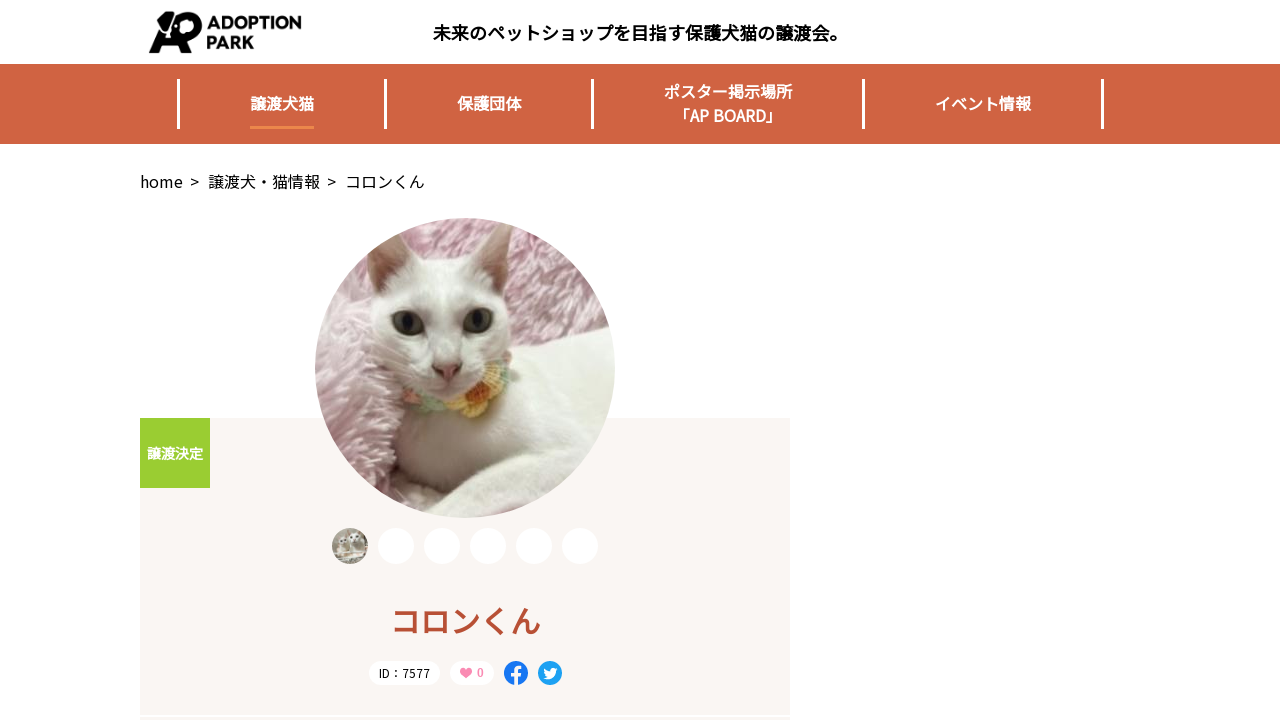

--- FILE ---
content_type: text/html; charset=utf-8
request_url: https://doonegood.net/pets/7577
body_size: 7326
content:






<!DOCTYPE html>
<html lang="ja">
<head>
    <meta http-equiv="Content-Type" content="text/html; charset=utf-8" />
    <meta charset="utf-8" />
    <meta name="viewport" content="width=device-width, initial-scale=1.0">
    
    <meta property="og:url" content="https://doonegood.net/pets/7577" />
    <meta property="fb:app_id" content="1724156924558592" />
    <meta property="og:type" content="article" />
    <meta property="og:title" content="ADOPTION PARK『家族を募集しています』" />
    <meta property="og:description" content="コロンくん(白猫)" />
    <meta property="og:image" content="https://doonegood.blob.core.windows.net/pet-images/7577/1c9317c9541e4acf9e0a8356689b334b/2048" />

    <title>コロンくん(白猫) - ADOPTION PARK</title>
    <link href="/css/layout/base?v=KJdgwV_5a-aAexKXsgNt8fVmqwwboyCIDDaXOA8YRzU1" rel="stylesheet"/>

    
    <link rel="preconnect" href="https://fonts.gstatic.com">
    <link href="https://fonts.googleapis.com/css2?family=Noto+Sans+JP&display=swap" rel="stylesheet">
    <link href="/css/pets/show02/base?v=iRGlwRYn5DxS5OdN9aY7cGQzEH1uXzipSUW2CKk6EKU1" rel="stylesheet"/>


    <!-- Global site tag (gtag.js) - Google Analytics -->
    <script async src="https://www.googletagmanager.com/gtag/js?id=UA-109179878-1"></script>
    <script>
        window.dataLayer = window.dataLayer || [];
        function gtag() { dataLayer.push(arguments); }
        gtag('js', new Date());

        gtag('config', 'UA-109179878-1');
    </script>
</head>
<body>
        <div id="fb-root"></div>
    <script>
        (function (d, s, id) {
            var js, fjs = d.getElementsByTagName(s)[0];
            if (d.getElementById(id)) return;
            js = d.createElement(s); js.id = id;
            js.src = "//connect.facebook.net/ja_JP/sdk.js#xfbml=1&version=v2.10&appId=1724156924558592";
            fjs.parentNode.insertBefore(js, fjs);
        }(document, 'script', 'facebook-jssdk'));</script>

    <header id="pc_header">
        <div>
                <div>
        <div class="logo_wrap">
            <a href="/">
                <img src="https://doonegood.blob.core.windows.net/site-images/common/logo_03.png" srcset="https://doonegood.blob.core.windows.net/site-images/common/logo_03.png 1x,https://doonegood.blob.core.windows.net/site-images/common/logo_03@2x.png 2x" alt="ADOPTION PARK" />
            </a>
        </div>
        <div>
            <p>未来のペットショップを目指す保護犬猫の譲渡会。</p>
        </div>
        <div></div>
    </div>
    <div class="menu_wrap">
        <ul>
            <li class="separate">&nbsp;</li>
            <li class="menu_search">
                <a href="/search">
                    <span>譲渡犬猫</span>
                </a>
            </li>
            <li class="separate">&nbsp;</li>
            <li class="menu_partners">
                <a href="/partners">
                    <span>保護団体</span>
                </a>
            </li>
            <li class="separate">&nbsp;</li>
            <li class="menu_apBoards">
                <a href="/apBoards">
                    <span>ポスター掲示場所</span>
                    <span>「AP BOARD」</span>
                </a>
            </li>
            <li class="separate">&nbsp;</li>
            <li class="menu_schedules">
                <a href="/schedules">
                    <ul>
                        <li>イベント情報</li>
                    </ul>
                </a>
            </li>
            
            <li class="separate">&nbsp;</li>
        </ul>
    </div>

        </div>
    </header>
    <header id="mobile_header">
        <div>
            <div id="logo_wrap">
                <a class="logo" href="/">
                    <img src="https://doonegood.blob.core.windows.net/site-images/common/logo_04.png" srcset="https://doonegood.blob.core.windows.net/site-images/common/logo_04.png 1x,https://doonegood.blob.core.windows.net/site-images/common/logo_04@2x.png 2x" alt="ADOPTION PARK" />
                </a>
            </div>
            <div>
                <p>未来のペットショップを目指す<br />保護犬猫の譲渡会。</p>
            </div>
            <div id="nav_wrap">
                <div>
                    <nav>
                        <ul>
                            <li class="menu_search"><a href="/search">譲渡犬猫</a></li>
                            <li class="menu_partners"><a href="/partners">保護団体</a></li>
                            <li class="menu_ribbon_bandana_project"><a href="/apBoards"><span>ポスター掲示場所</span><span>「AP BOARD」</span></a></li>
                            <li class="menu_schedules"><a href="/schedules">イベント情報</a></li>
                            
                        </ul>
                    </nav>
                </div>
            </div>
            <div id="nav_toggle_button_wrap">
                <a href="#" id="nav_toggle_button"><span id="nav_toggle_icon"></span></a>
            </div>
        </div>
    </header>
    <div id="main_content_wrap">
        







<div id="pankuzu_wrap">
    <ul>
        <li><a href="/">home</a><span>&gt;</span></li>
        <li><a href="/search">譲渡犬・猫情報</a><span>&gt;</span></li>
        <li>コロンくん</li>
    </ul>
</div>

<!-- ペット情報・基本 -->
<div class="white_wrap color_wrap">
    <div class="two_columns_wrap no_padding">
        <div class="left">
            <div>
                <ul>
                    <li>
                            <a href="https://doonegood.blob.core.windows.net/pet-images/7577/1c9317c9541e4acf9e0a8356689b334b/1024" data-lightbox="pet_image">
                                <img src="https://doonegood.blob.core.windows.net/pet-images/7577/1c9317c9541e4acf9e0a8356689b334b/300-thumb" />
                            </a>
                    </li>
                    <li>
                        <ul>
                            <li><span class='pet_tag pet_tag_decided'>譲渡決定</span></li>
                            <li>
                                <ul>

                                            <li>
                                                    <a href="https://doonegood.blob.core.windows.net/pet-images/7577/7071e58ae4d645908ad2888f49d18e82/1024" data-lightbox="pet_images">
                                                        <img src="https://doonegood.blob.core.windows.net/pet-images/7577/7071e58ae4d645908ad2888f49d18e82/150-thumb" />
                                                    </a>
                                            </li>
                                            <li>
                                                    <span></span>
                                            </li>
                                            <li>
                                                    <span></span>
                                            </li>
                                            <li>
                                                    <span></span>
                                            </li>
                                            <li>
                                                    <span></span>
                                            </li>
                                            <li>
                                                    <span></span>
                                            </li>
                                </ul>
                            </li>
                            <li><span class='pet_tag pet_tag_decided'>譲渡決定</span></li>
                            <li><p>コロンくん</p></li>
                            <li>
                                <ul>
                                    <li><span>ID：7577</span></li>
                                    <li>
                                        <div>
<form action="/pets/SetSuppourtClickCount?Length=4" data-ajax="true" data-ajax-method="POST" data-ajax-success="onSuccess" id="support_click_count_form" method="post"><input name="__RequestVerificationToken" type="hidden" value="uQSQBRdj_Bs-HyfRQQoyLE7gpcSt4p-Zd74k4k84deWHHiw6wh7ZYLJXKUYNkWNjUNuEgAyo2e6VEp3LE3bQMq-F0W5d3tdgkD6cIh7YQTA1" /><input id="PetID" name="PetID" type="hidden" value="7577" /><input id="UserID" name="UserID" type="hidden" value="" /><input id="UrlReferrer" name="UrlReferrer" type="hidden" value="" />                                                <input id="support_click_button" type="submit" value="" />
</form>                                        </div>
                                    </li>
                                    <li>
                                        <a target="_blank" href="https://www.facebook.com/sharer/sharer.php?u=https://doonegood.net/pets/7577">
                                            <img src="https://doonegood.blob.core.windows.net/site-images/pets/icon_facebook.svg" />
                                        </a>
                                    </li>
                                    <li>
                                        <a target="_blank" href="https://twitter.com/share?url=https://doonegood.net/pets/7577">
                                            <img src="https://doonegood.blob.core.windows.net/site-images/pets/icon_twitter.svg" />
                                        </a>
                                    </li>
                                </ul>
                            </li>
                        </ul>
                    </li>
                    <li>
                        <ul>
                            <li>
                                <table>
                                    <tbody>
                                        <tr>
                                            <td>性別</td>
                                            <td>オス</td>
                                        </tr>
                                        <tr>
                                            <td>種類</td>
                                            <td>
                                                猫
                                                <span>/</span>
                                                    <span>白猫</span>
                                            </td>
                                        </tr>
                                        <tr>
                                            <td>毛色</td>
                                            <td>白</td>
                                        </tr>
                                        <tr>
                                            <td>推定年齢</td>
                                                <td>3歳0ヶ月</td>
                                        </tr>
                                        <tr>
                                            <td>年齢備考</td>
                                            <td></td>
                                        </tr>
                                        <tr>
                                            <td>体重</td>
                                            <td>
                                            </td>
                                        </tr>
                                        <tr>
                                            <td>不妊去勢</td>
                                            <td>済</td>
                                        </tr>
                                        <tr>
                                            <td>マイクロチップ</td>
                                            <td>未</td>
                                        </tr>
                                    </tbody>
                                </table>
                            </li>
                            <li>
                                <table>
                                    <tbody>
                                        <tr>
                                            <td>預かり場所</td>
                                            <td>
熊本県                                             </td>
                                        </tr>
                                        <tr>
                                            <td>飼育環境制限</td>
                                            <td>室内のみ</td>
                                        </tr>
                                        <tr>
                                            <td>単身応募者</td>
                                            <td>応相談</td>
                                        </tr>
                                        <tr>
                                            <td>高齢応募者</td>
                                            <td>不可</td>
                                        </tr>
                                    </tbody>
                                </table>
                                <div>
                                    <ul>
                                        <li>
                                            保護日：
                                        </li>
                                            <li><span>募集開始日：</span>2023年12月12日</li>
                                                                                    <li><span>募集終了日：</span></li>
                                    </ul>
                                </div>
                            </li>
                        </ul>
                    </li>
                    <li>
                        <table>
                            <tbody>
                                <tr>
                                    <td>会える場所</td>
                                    <td></td>
                                </tr>
                                <tr>
                                    <td>日時</td>
                                    <td></td>
                                </tr>
                                <tr>
                                    <td>参加イベント</td>
                                    <td>
                                        <ul>
                                        </ul>
                                    </td>
                                </tr>
                            </tbody>
                        </table>
                    </li>
                    <li>
                        <table>
                            <tbody>
                                <tr>
                                    <td>保護団体名</td>
                                    <td>
                                        <dl>
                                            <dt>
                                                <a href="/partners/89">西原しっぽ村</a>
                                            </dt>
                                            <dd>
                                                <ul>
                                                        <li class="mailto_button">
                                                            <a href="mailto:nisiharasippomura@gmail.com">問合せ<span></span></a>
                                                        </li>
                                                                                                    </ul>
                                            </dd>
                                        </dl>
                                    </td>
                                </tr>
                            </tbody>
                        </table>
                    </li>
                        <li style="display: none;"></li>

                </ul>
            </div>
            <div>
                <ul>
                    <li><a href="/pets/posters/7577">ポスター印刷<span></span></a></li>
                    <li><a href="/supporters/post?petId=7577">応援投稿をする<span></span></a></li>
                    <li><a href="#support_posted_list_wrap">応援投稿を見る<span></span></a></li>
                </ul>
            </div>
        </div>
        <div class="right">
            <div class="banners_wrap">
                <ul>
                    <li>
                        <div class='adsense_wrap'><script async src='//pagead2.googlesyndication.com/pagead/js/adsbygoogle.js'></script><!-- Doonegoodレクタングル --><ins class='adsbygoogle'style='display:inline-block;width:300px;height:250px'data-ad-client='ca-pub-6661355565631753'data-ad-slot='8369047135'></ins><script>(adsbygoogle = window.adsbygoogle || []).push({});</script></div>
                    </li>
                </ul>
            </div>
        </div>
    </div>
</div>

<!-- ペット情報・その他 -->
<div class="snow_wrap color_wrap">
    <div class="two_columns_wrap">
        <div class="left">
            <div id="pet_other_info_wrap">
                <div class="pet_other_info_item_wrap">
                    <p>譲渡対象地域</p>
                    <div>
                        <div class="disp_wrap">
                            <div id="recruit_areas_wrap">
                            </div>
                        </div>
                    </div>
                </div>
                <div class="pet_other_info_item_wrap">
                    <p>譲渡対象地域備考</p>
                    <div>
                        <div class="disp_wrap">
                            
                        </div>
                    </div>
                </div>
                <div class="pet_other_info_item_wrap">
                    <p>譲渡条件</p>
                    <div>
                        <div class="disp_wrap">
                            
                        </div>
                    </div>
                </div>
                <div class="pet_other_info_item_wrap">
                    <p>募集経緯</p>
                    <div>
                        <div class="disp_wrap">
                            
                        </div>
                    </div>
                </div>
                <div class="pet_other_info_item_wrap">
                    <p>特徴・性格</p>
                    <div>
                        <div class="disp_wrap">
                            ノミダニ回虫駆除済み<br />抗体検査(エイズ・白血病)陰性<br />ワクチン済み<br />人見知りなく、初対面でもゴロゴロにゃんこです。<br />抱っこも大好き❤<br />穏やかで、マイペースな性格です。
                        </div>
                    </div>
                </div>
                <div class="pet_other_info_item_wrap">
                    <p>面会方法</p>
                    <div>
                        <div class="disp_wrap">
                            
                        </div>
                    </div>
                </div>
                <div class="pet_other_info_item_wrap">
                    <p>その他</p>
                    <div>
                        <div class="disp_wrap">
                            
                        </div>
                    </div>
                </div>
            </div>
            <div class="contact_to_partner_wrap">
                <div>
                    <ul>
                        <li><a href="/partners/89">保護団体に問合せする<span></span></a></li>
                    </ul>
                </div>
            </div>
            
        </div>
        <div class="right">

        </div>
    </div>
</div>

<!-- 譲渡応援投稿一覧 -->
<div class="white_wrap color_wrap">
    <div class="one_column_wrap">
        <div id="support_posted_list_wrap">
            <p class="title">譲渡応援投稿一覧</p>
            <div>
                <ul>
                </ul>
            </div>
        </div>
    </div>
</div>

<!-- こちらのページもチェック -->
<div class="white_wrap color_wrap">
    <div class="one_column_wrap">
        <div id="other_pets_wrap">
            <p class="title">こちらのページもチェック</p>
            <div>
                <ul>
                        <li>
                            <div class="other_pet_wrap">
                                <a href="/pets/7900">
                                    <div class="other_pet_image_wrap">
                                        <span class='pet_tag pet_tag_decided'>譲渡決定</span>
                                        <div class="other_pet_image_outline_wrap">
                                                <img src="https://doonegood.blob.core.windows.net/pet-images/7900/fb7597d200864d2192691028c87d1f03/300-thumb" />
                                        </div>
                                    </div>
                                </a>
                                <div class="other_pet_title_wrap">
                                    ことねちゃん
                                </div>
                            </div>
                        </li>
                        <li>
                            <div class="other_pet_wrap">
                                <a href="/pets/7880">
                                    <div class="other_pet_image_wrap">
                                        <span class='pet_tag pet_tag_cat'>CAT</span>
                                        <div class="other_pet_image_outline_wrap">
                                                <img src="https://doonegood.blob.core.windows.net/pet-images/7880/5595bdd87b2b419ea27c00f2b9b04f5c/300-thumb" />
                                        </div>
                                    </div>
                                </a>
                                <div class="other_pet_title_wrap">
                                    サイモンくん
                                </div>
                            </div>
                        </li>
                        <li>
                            <div class="other_pet_wrap">
                                <a href="/pets/7879">
                                    <div class="other_pet_image_wrap">
                                        <span class='pet_tag pet_tag_cat'>CAT</span>
                                        <div class="other_pet_image_outline_wrap">
                                                <img src="https://doonegood.blob.core.windows.net/pet-images/7879/a111a4261cd94c009fadc81fe224197f/300-thumb" />
                                        </div>
                                    </div>
                                </a>
                                <div class="other_pet_title_wrap">
                                    ハーフくん
                                </div>
                            </div>
                        </li>
                        <li>
                            <div class="other_pet_wrap">
                                <a href="/pets/7876">
                                    <div class="other_pet_image_wrap">
                                        <span class='pet_tag pet_tag_cat'>CAT</span>
                                        <div class="other_pet_image_outline_wrap">
                                                <img src="https://doonegood.blob.core.windows.net/pet-images/7876/7da64bde701f4c91a13a75239d00c881/300-thumb" />
                                        </div>
                                    </div>
                                </a>
                                <div class="other_pet_title_wrap">
                                    いちごちゃん
                                </div>
                            </div>
                        </li>
                        <li>
                            <div class="other_pet_wrap">
                                <a href="/pets/7874">
                                    <div class="other_pet_image_wrap">
                                        <span class='pet_tag pet_tag_decided'>譲渡決定</span>
                                        <div class="other_pet_image_outline_wrap">
                                                <img src="https://doonegood.blob.core.windows.net/pet-images/7874/38edc60ac5bc4952a3020f2e0c957468/300-thumb" />
                                        </div>
                                    </div>
                                </a>
                                <div class="other_pet_title_wrap">
                                    ミクちゃん
                                </div>
                            </div>
                        </li>
                        <li>
                            <div class="other_pet_wrap">
                                <a href="/pets/7577">
                                    <div class="other_pet_image_wrap">
                                        <span class='pet_tag pet_tag_decided'>譲渡決定</span>
                                        <div class="other_pet_image_outline_wrap">
                                                <img src="https://doonegood.blob.core.windows.net/pet-images/7577/1c9317c9541e4acf9e0a8356689b334b/300-thumb" />
                                        </div>
                                    </div>
                                </a>
                                <div class="other_pet_title_wrap">
                                    コロンくん
                                </div>
                            </div>
                        </li>
                        <li>
                            <div class="other_pet_wrap">
                                <a href="/pets/7575">
                                    <div class="other_pet_image_wrap">
                                        <span class='pet_tag pet_tag_decided'>譲渡決定</span>
                                        <div class="other_pet_image_outline_wrap">
                                                <img src="https://doonegood.blob.core.windows.net/pet-images/7575/d6d807e0e5984ea58a38cdfdb887fc94/300-thumb" />
                                        </div>
                                    </div>
                                </a>
                                <div class="other_pet_title_wrap">
                                    モモちゃん
                                </div>
                            </div>
                        </li>
                        <li>
                            <div class="other_pet_wrap">
                                <a href="/pets/7574">
                                    <div class="other_pet_image_wrap">
                                        <span class='pet_tag pet_tag_decided'>譲渡決定</span>
                                        <div class="other_pet_image_outline_wrap">
                                                <img src="https://doonegood.blob.core.windows.net/pet-images/7574/33e508477cec44c28e8a59859fc7c862/300-thumb" />
                                        </div>
                                    </div>
                                </a>
                                <div class="other_pet_title_wrap">
                                    よしこ
                                </div>
                            </div>
                        </li>
                                    </ul>
            </div>
        </div>
    </div>
</div>
    </div>
    <footer id="pc_footer">
        <div>
            <div>
                <ul>
                    <li class="separate">&nbsp;</li>
                    <li class="menu_about">
                        <a href="/about">
                            <span>運営者情報</span>
                        </a>
                    </li>
                    <li class="separate">&nbsp;</li>
                    <li class="menu_supporters">
                        <a href="/supporters/post">
                            <span>譲渡応援機能</span>
                            <span>「イチオシ」</span>
                        </a>
                    </li>
                    <li class="separate">&nbsp;</li>
                    <li class="menu_ribbon_bandana_project">
                        <a href="/ribbonBandanaProject">
                            <span>Ribbon</span>
                            <span>Bandana</span>
                            <span>Project</span>
                        </a>
                    </li>
                    <li class="separate">&nbsp;</li>
                </ul>
            </div>
            <div>
                <ul>
                    <li><a href="https://www.facebook.com/adoptionpark/" target="_blank" rel="nofollow">    
        <img src="https://doonegood.blob.core.windows.net/site-images/common/social_button_facebook_02.png" srcset="https://doonegood.blob.core.windows.net/site-images/common/social_button_facebook_02.png 1x, https://doonegood.blob.core.windows.net/site-images/common/social_button_facebook_02@2x.png 2x" />
    
</a></li>
                    <li><a href="https://twitter.com/adoptionpark/" target="_blank" rel="nofollow">    
        <img src="https://doonegood.blob.core.windows.net/site-images/common/social_button_twitter_02.png" srcset="https://doonegood.blob.core.windows.net/site-images/common/social_button_twitter_02.png 1x, https://doonegood.blob.core.windows.net/site-images/common/social_button_twitter_02@2x.png 2x" />
    
</a></li>
                    <li><a href="https://www.instagram.com/adoption_park/" target="_blank" rel="nofollow">    
        <img src="https://doonegood.blob.core.windows.net/site-images/common/social_button_instagram_02.png" srcset="https://doonegood.blob.core.windows.net/site-images/common/social_button_instagram_02.png 1x, https://doonegood.blob.core.windows.net/site-images/common/social_button_instagram_02@2x.png 2x" />
    
</a></li>
                    <li><a href="https://www.youtube.com/channel/UC7ElPfetgFPLWVG1ZownUaQ/" target="_blank" rel="nofollow">    
        <img src="https://doonegood.blob.core.windows.net/site-images/common/social_button_youtube_02.png" srcset="https://doonegood.blob.core.windows.net/site-images/common/social_button_youtube_02.png 1x, https://doonegood.blob.core.windows.net/site-images/common/social_button_youtube_02@2x.png 2x" />
    
</a></li>
                </ul>
            </div>
        </div>
        <div id="copyright_wrap">
            <p><span>&copy;</span>ADOPTION PARK All Rights Reserved.</p>
        </div>
    </footer>
    <footer id="mobile_footer">
        <nav>
            <ul>
                <li class="menu_about"><a href="/about">運営者情報</a></li>
                <li class="menu_supporters"><a href="/supporters/post">譲渡応援「イチオシ」</a></li>
                <li class="menu_ribbon_bandana_project"><a href="/ribbonBandanaProject">Ribbon Bandana Project</a></li>
            </ul>
            <ul>
                <li><a href="https://www.facebook.com/adoptionpark/">    
        <img src="https://doonegood.blob.core.windows.net/site-images/common/social_button_facebook_02.png" srcset="https://doonegood.blob.core.windows.net/site-images/common/social_button_facebook_02.png 1x, https://doonegood.blob.core.windows.net/site-images/common/social_button_facebook_02@2x.png 2x" />
    
</a></li>
                <li><a href="https://twitter.com/adoptionpark/">    
        <img src="https://doonegood.blob.core.windows.net/site-images/common/social_button_twitter_02.png" srcset="https://doonegood.blob.core.windows.net/site-images/common/social_button_twitter_02.png 1x, https://doonegood.blob.core.windows.net/site-images/common/social_button_twitter_02@2x.png 2x" />
    
</a></li>
                <li><a href="https://www.instagram.com/adoption_park/">    
        <img src="https://doonegood.blob.core.windows.net/site-images/common/social_button_instagram_02.png" srcset="https://doonegood.blob.core.windows.net/site-images/common/social_button_instagram_02.png 1x, https://doonegood.blob.core.windows.net/site-images/common/social_button_instagram_02@2x.png 2x" />
    
</a></li>
                <li><a href="https://www.youtube.com/channel/UC7ElPfetgFPLWVG1ZownUaQ/">    
        <img src="https://doonegood.blob.core.windows.net/site-images/common/social_button_youtube_02.png" srcset="https://doonegood.blob.core.windows.net/site-images/common/social_button_youtube_02.png 1x, https://doonegood.blob.core.windows.net/site-images/common/social_button_youtube_02@2x.png 2x" />
    
</a></li>
            </ul>
        </nav>
        <div id="copyright_wrap">
            <p><span>&copy;</span>ADOPTION PARK</p>
        </div>
    </footer>
    <script src="/bundles/jquery?v=FVs3ACwOLIVInrAl5sdzR2jrCDmVOWFbZMY6g6Q0ulE1"></script>

    <script src="/js/shared/layout?v=QnE-JEqQxlEhAovsLkZ8LkIjVIaejhB725nO6HSS9y01"></script>

    
    <script src="https://cdnjs.cloudflare.com/ajax/libs/jQuery-rwdImageMaps/1.6/jquery.rwdImageMaps.min.js"></script>
    <script>
        $('img[usemap]').rwdImageMaps();
        var _petId = "7577";
    </script>
    <script src="/bundles/jqueryajax?v=OogFi3g5HLuGIHAgSqPk_6zluJg3HjxNAuUL0uNC8a81"></script>

    <script src="/bundles/jqueryval?v=hEGG8cMxk9p0ncdRUOJ-CnKN7NezhnPnWIvn6REucZo1"></script>

    <script src="/js/pets/show/base?v=cK5TNVzTC2JcVeYCRg1Xudvj6dMO5e23FZMOaibBDs81"></script>


</body>
</html>


--- FILE ---
content_type: text/html; charset=utf-8
request_url: https://www.google.com/recaptcha/api2/aframe
body_size: 266
content:
<!DOCTYPE HTML><html><head><meta http-equiv="content-type" content="text/html; charset=UTF-8"></head><body><script nonce="tnMpBBMHjr9cLvxTJqZe_w">/** Anti-fraud and anti-abuse applications only. See google.com/recaptcha */ try{var clients={'sodar':'https://pagead2.googlesyndication.com/pagead/sodar?'};window.addEventListener("message",function(a){try{if(a.source===window.parent){var b=JSON.parse(a.data);var c=clients[b['id']];if(c){var d=document.createElement('img');d.src=c+b['params']+'&rc='+(localStorage.getItem("rc::a")?sessionStorage.getItem("rc::b"):"");window.document.body.appendChild(d);sessionStorage.setItem("rc::e",parseInt(sessionStorage.getItem("rc::e")||0)+1);localStorage.setItem("rc::h",'1768765914187');}}}catch(b){}});window.parent.postMessage("_grecaptcha_ready", "*");}catch(b){}</script></body></html>

--- FILE ---
content_type: image/svg+xml
request_url: https://doonegood.blob.core.windows.net/site-images/pets/icon_twitter.svg
body_size: 1181
content:
<svg width="24" height="24" viewBox="0 0 24 24" fill="none" xmlns="http://www.w3.org/2000/svg">
<path d="M12 24C18.6274 24 24 18.6274 24 12C24 5.37258 18.6274 0 12 0C5.37258 0 0 5.37258 0 12C0 18.6274 5.37258 24 12 24Z" fill="#1DA1F2"/>
<path d="M9.80384 18.33C15.1258 18.33 18.0358 13.92 18.0358 10.098C18.0358 9.972 18.0358 9.846 18.0298 9.726C18.5938 9.318 19.0858 8.808 19.4758 8.226C18.9598 8.454 18.4018 8.61 17.8138 8.682C18.4138 8.322 18.8698 7.758 19.0858 7.08C18.5278 7.41 17.9098 7.65 17.2498 7.782C16.7218 7.218 15.9718 6.87 15.1378 6.87C13.5418 6.87 12.2458 8.166 12.2458 9.762C12.2458 9.99 12.2698 10.212 12.3238 10.422C9.91784 10.302 7.78784 9.15 6.35984 7.398C6.11384 7.824 5.96984 8.322 5.96984 8.85C5.96984 9.852 6.47984 10.74 7.25984 11.256C6.78584 11.244 6.34184 11.112 5.95184 10.896C5.95184 10.908 5.95184 10.92 5.95184 10.932C5.95184 12.336 6.94784 13.5 8.27384 13.77C8.03384 13.836 7.77584 13.872 7.51184 13.872C7.32584 13.872 7.14584 13.854 6.96584 13.818C7.33184 14.97 8.39984 15.804 9.66584 15.828C8.67584 16.602 7.42784 17.064 6.07184 17.064C5.83784 17.064 5.60984 17.052 5.38184 17.022C6.64784 17.85 8.17184 18.33 9.80384 18.33Z" fill="white"/>
</svg>


--- FILE ---
content_type: text/javascript; charset=utf-8
request_url: https://doonegood.net/js/shared/layout?v=QnE-JEqQxlEhAovsLkZ8LkIjVIaejhB725nO6HSS9y01
body_size: 1059
content:
function setPaginationOptions(){var t=$("#pager").data("itemsOfPage");isNaN(t)&&(t=10);var i=$("#pager").data("numberOfTotal"),r=$("#pager").data("currentPage"),n=$("#pager").data("query");n!=null&&n!=""?(n=n.replace(/&?page=\d{1,5}/g,""),n=String.Format("{0}&page=",n)):n="?page=";$("#pager").pagination!=undefined&&$("#pager").pagination({items:i,currentPage:r,itemsOnPage:t,prevText:"<",nextText:">",hrefTextPrefix:n,cssStyle:"light-theme"})}function set_pc_header(n){let f=$(this).scrollTop(),t=$("#pc_header"),i=$("#pc_header >div"),r=$("#main_content_wrap"),u=$("#pc_header >div >div:nth-of-type(1)"),e=$("#pc_header").outerHeight(),o=window.innerWidth;o>=1050&&(f>=n?_is_hide_logo_and_social_buttons||(_is_hide_logo_and_social_buttons=!0,u.hide(),t.css({"z-index":"99999",position:"fixed",top:"0",width:"100%","box-shadow":"0 0 1px 1px rgba(0,0,0,0.5)"}),i.css({"padding-top":"0"}),r.css({"margin-top":e+"px"})):_is_hide_logo_and_social_buttons&&(_is_hide_logo_and_social_buttons=!1,u.show(),t.css({position:"relative",width:"100%","box-shadow":"none"}),i.css({"padding-top":_value_of_pc_header_inner_padding_top}),r.css({"margin-top":"0px"})))}$(function(){setPaginationOptions()});String.Format=function(){if(typeof arguments[0]=="string")for(var n=0;n<arguments.length;n++)arguments[0]=arguments[0].replace("{"+n+"}",arguments[n+1]);return arguments[0]};$(function(){$("#nav_toggle_button").click(function(){return $("#nav_wrap").fadeToggle(200),$("#nav_toggle_icon").toggleClass("close"),$("body").toggleClass("disable_scroll"),!1});let n=$("#pc_header >div >div:nth-of-type(2)").offset().top;_value_of_pc_header_inner_padding_top=$("#pc_header >div").css("padding-top");set_pc_header(n);$(window).on("scroll",function(){set_pc_header(n)})});var _is_hide_logo_and_social_buttons=!1,_value_of_pc_header_inner_padding_top=0

--- FILE ---
content_type: image/svg+xml
request_url: https://doonegood.blob.core.windows.net/site-images/pets/icon_pen.svg
body_size: 399
content:
<svg width="14" height="14" viewBox="0 0 14 14" fill="none" xmlns="http://www.w3.org/2000/svg">
<path d="M13.523 1.52499L12.4745 0.47696C11.8387 -0.15911 10.8075 -0.158864 10.1715 0.47696L9.19043 1.458L12.5418 4.80933L13.523 3.82829C14.1589 3.19222 14.1589 2.16128 13.523 1.52499Z" fill="white"/>
<path d="M0 10.6485V13.9998H3.35155L11.6278 5.72328L8.27671 2.37195L0 10.6485Z" fill="white"/>
</svg>
